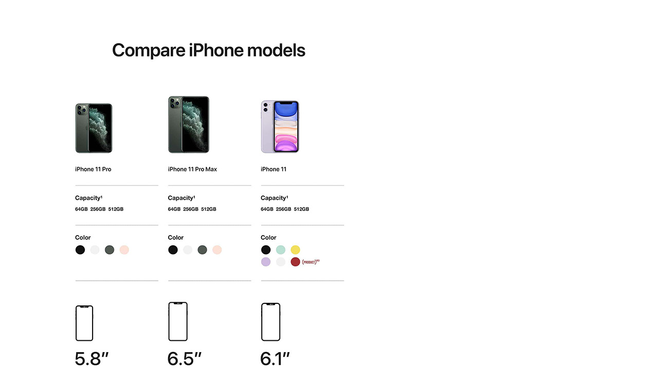

--- FILE ---
content_type: text/html;charset=utf-8
request_url: https://www.etisalat.ae/en/mshop/devices/mobile/iphone-se/comparison.html
body_size: 2667
content:

<!DOCTYPE HTML>
<html lang="en">

<head>
  <meta charset="UTF-8"/>
  
  
  
  
  
  <title>Etisalat UAE | iPhone SE | Etisalat UAE</title>
  
  
  <meta name="template" content="etisalat-consumer-mshop-template"/>
  <meta name="viewport" content="width=device-width, initial-scale=1, maximum-scale=1"/>

  <meta name="lastModifiedDate" content="15/08/2022 03:06:50"/>
  

  
  
  
  <meta name="google-site-verification" content="Haa1WXr--VAeOXCheC2Ju2NCFl4RlJlm3coMrYV5id8"/>
  <meta name="facebook-domain-verification" content="9e4szcl5k47z2l4y4eywl6562so4rm"/>
  <meta name="Petal-Search-site-verification" content="cad77e6374"/>
  
  
  <!-- /* Social Media Bot Meta Tags Start*/ -->
  
  <!-- /* Social Media Bot Meta Tags End*/ -->
  
  
<script defer="defer" type="text/javascript" src="https://rum.hlx.page/.rum/@adobe/helix-rum-js@%5E2/dist/rum-standalone.js" data-routing="program=42155,environment=266398,tier=publish"></script>
<link rel="canonical" href="/en/mshop/devices/mobile/iphone-se/comparison.html"/>

  

  








    
    
<link rel="stylesheet" href="/etc.clientlibs/etisalat/clientlibs/clientlib-base.lc-e7ca52a5717eb128bc5928065342489e-lc.min.css" type="text/css">













    <link rel="icon" href="/content/dam/etisalat/favicon/favicon.ico"/>    





  
    
    
	    

	    

    


        <script type="text/javascript" src="//assets.adobedtm.com/0d04dd99f59e/07c17e71a414/launch-a7928db5324a.min.js"></script>


	    
    
<script src="/etc.clientlibs/etisalat/components/form/googlecaptcha/clientlibs/site.lc-8b0ad01832f6889663e28d7f343c699e-lc.min.js"></script>
<script src="/etc.clientlibs/etisalat/clientlibs/clientlib-dependencies.lc-a9dcac4698709ca8e1cbc88363cf0793-lc.min.js"></script>



	    
    
<link rel="stylesheet" href="/etc.clientlibs/etisalat/clientlibs/clientlib-global.lc-bd801eeb774efca70f6a464d02bf039b-lc.min.css" type="text/css">
<link rel="stylesheet" href="/etc.clientlibs/etisalat/clientlibs/clientlib-corecomponent.lc-1985327802c03a62f4fc2f3d36613322-lc.min.css" type="text/css">
<link rel="stylesheet" href="/etc.clientlibs/etisalat/clientlibs/clientlib-etisalat.lc-42595561563fb7c9cc553160d9c6de73-lc.min.css" type="text/css">



	    
    
    

  
  
  
  <!-- New Smart Banner Start -->
  
  <!-- New Smart Banner End -->
  
    
  
  
  

  <!-- Google Tag Manager -->
  <script>window.dataLayer = window.dataLayer || []; </script>
  <script>(function(w,d,s,l,i){w[l]=w[l]||[];w[l].push({'gtm.start':
new Date().getTime(),event:'gtm.js'});var f=d.getElementsByTagName(s)[0],
j=d.createElement(s),dl=l!='dataLayer'?'&l='+l:'';j.async=true;j.src=
'https://www.googletagmanager.com/gtm.js?id='+i+dl;f.parentNode.insertBefore(j,f);
})(window,document,'script','dataLayer','GTM-TSZ46Z');</script>

  
  
  
  
  
  
  
  
  
  
  
  
  
  
</head>

<body class="page basicpage et-index__page  " dir="ltr" id="page-1de2d9ffb9" data-page-title="Etisalat UAE | iPhone SE | Etisalat UAE">
	
	<!-- Google Tag Manager (noscript) -->
	<noscript><iframe src="https://www.googletagmanager.com/ns.html?id=GTM-TSZ46Z" height="0" width="0" style="display:none;visibility:hidden"></iframe></noscript>
	<!-- End Google Tag Manager (noscript) -->
	
  
  <!--For Google Map-->
  <script>
    (function (window) {
      // general configuration settings
      window.appConfig = {
        maps: {
          center: { // Dubai Position
            lat: 25.208549,
            lng: 55.271945
          },
          range: 10,
          customMarkerBaseUrl: '/content/dam/ewallet/maps/'
        }
      };
    }(window));
  </script>
  <!--For Google Map End-->
  
  
    




    



    
<div class="root container responsivegrid">

    
    <div id="container-0b5c8915a1" class="cmp-container">
        


<div class="aem-Grid aem-Grid--12 aem-Grid--default--12 ">
    
    <div class="container responsivegrid container-center aem-GridColumn aem-GridColumn--default--12">

    
    <div id="container-918ec5a54a" class="cmp-container">
        


<div class="aem-Grid aem-Grid--12 aem-Grid--default--12 ">
    
    <div class="imagesblock imageetisalatviewport image aem-GridColumn aem-GridColumn--default--12">
   <div class="main-container">
      <div class="responsive-img-wraper">
         
         
            
				
					
     
 <picture>
    
    <source srcset="/content/dam/dx_eitsalat_ae/en/images/iphone-se-compare-en-m-1_tcm313-170611.jpg" media="(max-width: 414px)"/>
    
    
    <source srcset="/content/dam/dx_eitsalat_ae/en/images/iphone-se-compare-en-m-1_tcm313-170611.jpg" media="(max-width: 768px)"/>
    
    
    <source srcset="/content/dam/dx_eitsalat_ae/en/images/iphone-se-compare-en-m-1_tcm313-170611.jpg" media="(max-width: 1024px)"/>
    
    
    <source srcset="/content/dam/dx_eitsalat_ae/en/images/iphone-se-compare-en-m-1_tcm313-170611.jpg" media="(max-width: 1336px)"/>
    
    
    <source srcset="/content/dam/dx_eitsalat_ae/en/images/iphone-se-compare-en-m-1_tcm313-170611.jpg" media="(max-width: 1440px)"/>
    
    
    <source srcset="/content/dam/dx_eitsalat_ae/en/images/iphone-se-compare-en-1_tcm313-170638.jpg" media="(max-width: 1920px)"/>
    
     
   
   
   <img loading="lazy" src="/content/dam/dx_eitsalat_ae/en/images/iphone-se-compare-en-1_tcm313-170638.jpg" class="cover lazyloaded " alt="iphone-se-compare-en-1"/>
   
   

 </picture>
 
  
 
  

  


    

				
				
			
         
      </div>
   </div>


    
</div>
<div class="imagesblock imageetisalatviewport image aem-GridColumn aem-GridColumn--default--12">
   <div class="main-container">
      <div class="responsive-img-wraper">
         
         
            
				
					
     
 <picture>
    
    <source srcset="/content/dam/dx_eitsalat_ae/en/images/iphone-se-compare-en-m-2_tcm313-170612.jpg" media="(max-width: 414px)"/>
    
    
    <source srcset="/content/dam/dx_eitsalat_ae/en/images/iphone-se-compare-en-m-2_tcm313-170612.jpg" media="(max-width: 768px)"/>
    
    
    <source srcset="/content/dam/dx_eitsalat_ae/en/images/iphone-se-compare-en-m-2_tcm313-170612.jpg" media="(max-width: 1024px)"/>
    
    
    <source srcset="/content/dam/dx_eitsalat_ae/en/images/iphone-se-compare-en-m-2_tcm313-170612.jpg" media="(max-width: 1336px)"/>
    
    
    <source srcset="/content/dam/dx_eitsalat_ae/en/images/iphone-se-compare-en-m-2_tcm313-170612.jpg" media="(max-width: 1440px)"/>
    
    
    <source srcset="/content/dam/dx_eitsalat_ae/en/images/iphone-se-compare-en-2_tcm313-170639.jpg" media="(max-width: 1920px)"/>
    
     
   
   
   <img loading="lazy" src="/content/dam/dx_eitsalat_ae/en/images/iphone-se-compare-en-2_tcm313-170639.jpg" class="cover lazyloaded " alt="iphone-se-compare-en-2"/>
   
   

 </picture>
 
  
 
  

  


    

				
				
			
         
      </div>
   </div>


    
</div>
<div class="imagesblock imageetisalatviewport image aem-GridColumn aem-GridColumn--default--12">
   <div class="main-container">
      <div class="responsive-img-wraper">
         
         
            
				
					
     
 <picture>
    
    <source srcset="/content/dam/dx_eitsalat_ae/en/images/iphone-se-compare-en-m-3_tcm313-170613.jpg" media="(max-width: 414px)"/>
    
    
    <source srcset="/content/dam/dx_eitsalat_ae/en/images/iphone-se-compare-en-m-3_tcm313-170613.jpg" media="(max-width: 768px)"/>
    
    
    <source srcset="/content/dam/dx_eitsalat_ae/en/images/iphone-se-compare-en-m-3_tcm313-170613.jpg" media="(max-width: 1024px)"/>
    
    
    <source srcset="/content/dam/dx_eitsalat_ae/en/images/iphone-se-compare-en-m-3_tcm313-170613.jpg" media="(max-width: 1336px)"/>
    
    
    <source srcset="/content/dam/dx_eitsalat_ae/en/images/iphone-se-compare-en-m-3_tcm313-170613.jpg" media="(max-width: 1440px)"/>
    
    
    <source srcset="/content/dam/dx_eitsalat_ae/en/images/iphone-se-compare-en-3_tcm313-170640.jpg" media="(max-width: 1920px)"/>
    
     
   
   
   <img loading="lazy" src="/content/dam/dx_eitsalat_ae/en/images/iphone-se-compare-en-3_tcm313-170640.jpg" class="cover lazyloaded " alt="iphone-se-compare-en-3"/>
   
   

 </picture>
 
  
 
  

  


    

				
				
			
         
      </div>
   </div>


    
</div>
<div class="imagesblock imageetisalatviewport image aem-GridColumn aem-GridColumn--default--12">
   <div class="main-container">
      <div class="responsive-img-wraper">
         
         
            
				
					
     
 <picture>
    
    <source srcset="/content/dam/dx_eitsalat_ae/en/images/iphone-se-compare-en-m-4_tcm313-170614.jpg" media="(max-width: 414px)"/>
    
    
    <source srcset="/content/dam/dx_eitsalat_ae/en/images/iphone-se-compare-en-m-4_tcm313-170614.jpg" media="(max-width: 768px)"/>
    
    
    <source srcset="/content/dam/dx_eitsalat_ae/en/images/iphone-se-compare-en-m-4_tcm313-170614.jpg" media="(max-width: 1024px)"/>
    
    
    <source srcset="/content/dam/dx_eitsalat_ae/en/images/iphone-se-compare-en-m-4_tcm313-170614.jpg" media="(max-width: 1336px)"/>
    
    
    <source srcset="/content/dam/dx_eitsalat_ae/en/images/iphone-se-compare-en-m-4_tcm313-170614.jpg" media="(max-width: 1440px)"/>
    
    
    <source srcset="/content/dam/dx_eitsalat_ae/en/images/iphone-se-compare-en-4_tcm313-170641.jpg" media="(max-width: 1920px)"/>
    
     
   
   
   <img loading="lazy" src="/content/dam/dx_eitsalat_ae/en/images/iphone-se-compare-en-4_tcm313-170641.jpg" class="cover lazyloaded " alt="iphone-se-compare-en-4"/>
   
   

 </picture>
 
  
 
  

  


    

				
				
			
         
      </div>
   </div>


    
</div>
<div class="imagesblock imageetisalatviewport image aem-GridColumn aem-GridColumn--default--12">
   <div class="main-container">
      <div class="responsive-img-wraper">
         
         
            
				
					
     
 <picture>
    
    <source srcset="/content/dam/dx_eitsalat_ae/en/images/iphone-se-compare-en-m-5_tcm313-170615.jpg" media="(max-width: 414px)"/>
    
    
    <source srcset="/content/dam/dx_eitsalat_ae/en/images/iphone-se-compare-en-m-5_tcm313-170615.jpg" media="(max-width: 768px)"/>
    
    
    <source srcset="/content/dam/dx_eitsalat_ae/en/images/iphone-se-compare-en-m-5_tcm313-170615.jpg" media="(max-width: 1024px)"/>
    
    
    <source srcset="/content/dam/dx_eitsalat_ae/en/images/iphone-se-compare-en-m-5_tcm313-170615.jpg" media="(max-width: 1336px)"/>
    
    
    <source srcset="/content/dam/dx_eitsalat_ae/en/images/iphone-se-compare-en-m-5_tcm313-170615.jpg" media="(max-width: 1440px)"/>
    
    
    <source srcset="/content/dam/dx_eitsalat_ae/en/images/iphone-se-compare-en-5_tcm313-170642.jpg" media="(max-width: 1920px)"/>
    
     
   
   
   <img loading="lazy" src="/content/dam/dx_eitsalat_ae/en/images/iphone-se-compare-en-5_tcm313-170642.jpg" class="cover lazyloaded " alt="iphone-se-compare-en-5"/>
   
   

 </picture>
 
  
 
  

  


    

				
				
			
         
      </div>
   </div>


    
</div>
<div class="imagesblock imageetisalatviewport image aem-GridColumn aem-GridColumn--default--12">
   <div class="main-container">
      <div class="responsive-img-wraper">
         
         
            
				
					
     
 <picture>
    
    <source srcset="/content/dam/dx_eitsalat_ae/en/images/iphone-se-compare-en-m-6_tcm313-170616.jpg" media="(max-width: 414px)"/>
    
    
    <source srcset="/content/dam/dx_eitsalat_ae/en/images/iphone-se-compare-en-m-6_tcm313-170616.jpg" media="(max-width: 768px)"/>
    
    
    <source srcset="/content/dam/dx_eitsalat_ae/en/images/iphone-se-compare-en-m-6_tcm313-170616.jpg" media="(max-width: 1024px)"/>
    
    
    <source srcset="/content/dam/dx_eitsalat_ae/en/images/iphone-se-compare-en-m-6_tcm313-170616.jpg" media="(max-width: 1336px)"/>
    
    
    <source srcset="/content/dam/dx_eitsalat_ae/en/images/iphone-se-compare-en-m-6_tcm313-170616.jpg" media="(max-width: 1440px)"/>
    
    
    <source srcset="/content/dam/dx_eitsalat_ae/en/images/iphone-se-compare-en-6_tcm313-170643.jpg" media="(max-width: 1920px)"/>
    
     
   
   
   <img loading="lazy" src="/content/dam/dx_eitsalat_ae/en/images/iphone-se-compare-en-6_tcm313-170643.jpg" class="cover lazyloaded " alt="iphone-se-compare-en-6"/>
   
   

 </picture>
 
  
 
  

  


    

				
				
			
         
      </div>
   </div>


    
</div>
<div class="imagesblock imageetisalatviewport image aem-GridColumn aem-GridColumn--default--12">
   <div class="main-container">
      <div class="responsive-img-wraper">
         
         
            
				
					
     
 <picture>
    
    <source srcset="/content/dam/dx_eitsalat_ae/en/images/iphone-se-compare-en-m-7_tcm313-170617.jpg" media="(max-width: 414px)"/>
    
    
    <source srcset="/content/dam/dx_eitsalat_ae/en/images/iphone-se-compare-en-m-7_tcm313-170617.jpg" media="(max-width: 768px)"/>
    
    
    <source srcset="/content/dam/dx_eitsalat_ae/en/images/iphone-se-compare-en-m-7_tcm313-170617.jpg" media="(max-width: 1024px)"/>
    
    
    <source srcset="/content/dam/dx_eitsalat_ae/en/images/iphone-se-compare-en-m-7_tcm313-170617.jpg" media="(max-width: 1336px)"/>
    
    
    <source srcset="/content/dam/dx_eitsalat_ae/en/images/iphone-se-compare-en-m-7_tcm313-170617.jpg" media="(max-width: 1440px)"/>
    
    
    <source srcset="/content/dam/dx_eitsalat_ae/en/images/iphone-se-compare-en-7_tcm313-170609.jpg" media="(max-width: 1920px)"/>
    
     
   
   
   <img loading="lazy" src="/content/dam/dx_eitsalat_ae/en/images/iphone-se-compare-en-7_tcm313-170609.jpg" class="cover lazyloaded " alt="iphone-se-compare-en-7"/>
   
   

 </picture>
 
  
 
  

  


    

				
				
			
         
      </div>
   </div>


    
</div>
<div class="imagesblock imageetisalatviewport image aem-GridColumn aem-GridColumn--default--12">
   <div class="main-container">
      <div class="responsive-img-wraper">
         
         
            
				
					
     
 <picture>
    
    <source srcset="/content/dam/dx_eitsalat_ae/en/images/iphone-se-compare-en-m-8_tcm313-170618.jpg" media="(max-width: 414px)"/>
    
    
    <source srcset="/content/dam/dx_eitsalat_ae/en/images/iphone-se-compare-en-m-8_tcm313-170618.jpg" media="(max-width: 768px)"/>
    
    
    <source srcset="/content/dam/dx_eitsalat_ae/en/images/iphone-se-compare-en-m-8_tcm313-170618.jpg" media="(max-width: 1024px)"/>
    
    
    <source srcset="/content/dam/dx_eitsalat_ae/en/images/iphone-se-compare-en-m-8_tcm313-170618.jpg" media="(max-width: 1336px)"/>
    
    
    <source srcset="/content/dam/dx_eitsalat_ae/en/images/iphone-se-compare-en-m-8_tcm313-170618.jpg" media="(max-width: 1440px)"/>
    
    
    <source srcset="/content/dam/dx_eitsalat_ae/en/images/iphone-se-compare-en-8_tcm313-170610.jpg" media="(max-width: 1920px)"/>
    
     
   
   
   <img loading="lazy" src="/content/dam/dx_eitsalat_ae/en/images/iphone-se-compare-en-8_tcm313-170610.jpg" class="cover lazyloaded " alt="iphone-se-compare-en-8"/>
   
   

 </picture>
 
  
 
  

  


    

				
				
			
         
      </div>
   </div>


    
</div>

    
</div>

    </div>

    
</div>

    
</div>

    </div>

    
</div>



<div class="modal-popup-wrapper"></div>
    
    




  
    
<script src="/etc.clientlibs/core/wcm/components/commons/site/clientlibs/container.lc-0a6aff292f5cc42142779cde92054524-lc.min.js"></script>
<script src="/etc.clientlibs/etisalat/clientlibs/clientlib-base.lc-3116298832c678e7b673d1ef9cb1dbc9-lc.min.js"></script>





   

   	
	    
    
<script src="/etc.clientlibs/etisalat/clientlibs/clientlib-global.lc-54493564978a969396d7641c015ce63c-lc.min.js"></script>
<script src="/etc.clientlibs/etisalat/clientlibs/clientlib-corecomponent.lc-198383b2aff69ccc27c96a62caca9389-lc.min.js"></script>
<script src="/etc.clientlibs/etisalat/clientlibs/clientlib-etisalat.lc-ed23f6dd7499a4b7b9195260b9dc46ba-lc.min.js"></script>



	   
	    

	    

    


        <script type="text/javascript">_satellite.pageBottom();</script>


	    
	    
	    
     
    
    
    
    
  	
      
      
    


    

  
</body>

</html>

